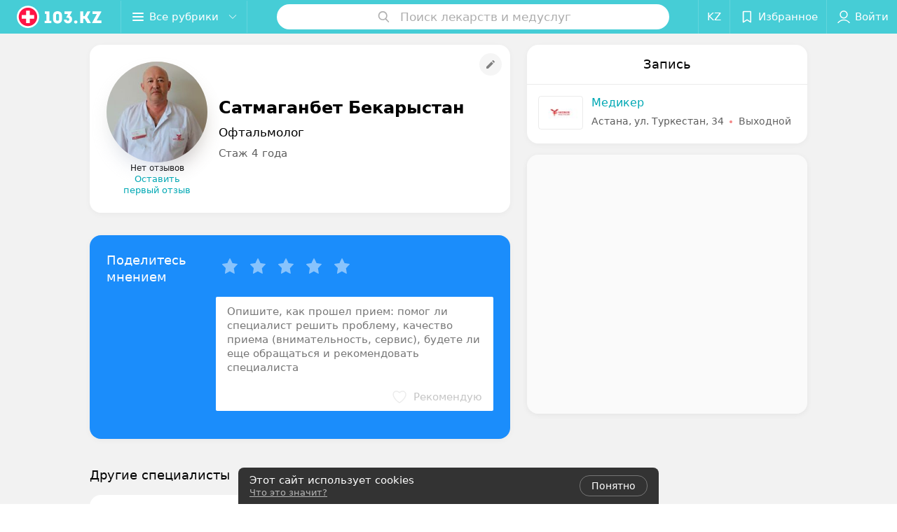

--- FILE ---
content_type: text/html; charset=utf-8
request_url: https://www.103.kz/spec/8229-satmaganbet/?placeId=10334343
body_size: 8854
content:
<!DOCTYPE html><html lang="ru"><head><title id="title" translate="no">Сатмаганбет Бекарыстан : отзывы, врач Офтальмолог - запись на прием в Астане</title><meta name="viewport" content="width=device-width, height=device-height, initial-scale=1.0, user-scalable=0, maximum-scale=1.0"><meta name="format-detection" content="telephone=no"><link rel="shortcut icon" href="https://static2.103.kz/common/images/favicons/favicon.ico"><link rel="icon" sizes="16x16 32x32 64x64" href="https://static2.103.kz/common/images/favicons/favicon.ico"><link rel="apple-touch-icon" sizes="120x120" href="https://static2.103.kz/common/images/favicons/favicon-120.png"><link rel="icon" type="image/png" sizes="16x16" href="https://static2.103.kz/common/images/favicons/favicon-16.png"><meta name="msapplication-TileImage" content="undefined"><meta name="msapplication-square70x70logo" content="https://static2.103.kz/common/images/favicons/favicon-70.png"><meta name="msapplication-square150x150logo" content="https://static2.103.kz/common/images/favicons/favicon-150.png"><meta name="msapplication-square310x310logo" content="https://static2.103.kz/common/images/favicons/favicon-310.png"><meta name="theme-color" content="#46cdd6"><meta name="yandex-verification" content="4d6feeba6bd85c40"><meta name="google-site-verification" content="9eW-pzkSqzVgSi6wcBz1NiFCFP7i-7eViw8D3aGqz_Y"><link rel="preload stylesheet" as="style" type="text/css" href="https://static2.103.kz/staff/css/bundle.d87e538da46c2e22cb92.css"><script src="https://www.artfut.com/static/tagtag.min.js?campaign_code=dee8d75285" async onerror="var self = this;window.ADMITAD=window.ADMITAD||{},ADMITAD.Helpers=ADMITAD.Helpers||{},ADMITAD.Helpers.generateDomains=function(){for(var e=new Date,n=Math.floor(new Date(2020,e.getMonth(),e.getDate()).setUTCHours(0,0,0,0)/1e3),t=parseInt(1e12*(Math.sin(n)+1)).toString(30),i=[&quot;de&quot;],o=[],a=0;a"></script><script type="text/javascript">//Кол-во дней хранения cookie
var days_to_store = 90;
//Параметр для определения источника трафика в момент совершения целевого действия
var deduplication_cookie_value = 'admitad';
var cookie_name = 'deduplication_cookie';

function getSourceCookie() {
  var matches = document.cookie.match(new RegExp(
    '(?:^|; )' + cookie_name.replace(/([\.$?*|{}\(\)\[\]\\\/\+^])/g, '\\$1') + '=([^;]*)'
  ));
  return matches ? decodeURIComponent(matches[1]) : undefined;
};

//Параметры создания cookie с последним источником трафика
var deduplication_cookie_name = 'deduplication_cookie';
var deduplication_channel_name = 'utm_source';

//Параметры создания cookie с UID admitad
var uid_cookie_name = 'tagtag_aid';
var uid_channel_name = 'tagtag_uid';

function getParamFromUriAdmitad(get_param_name) {
  var pattern = get_param_name + '=([^&]+)';
  var re = new RegExp(pattern);
  return (re.exec(document.location.search) || [])[1] || '';
};

// функция для записи источника в cookie с именем cookie_name
function setAdmitadCookie(param_name, cookie_name) {
  var param = getParamFromUriAdmitad(param_name);
  if (!param) {
    return;
  }
  var period = days_to_store * 60 * 60 * 24 * 1000;	// в секундах
  var expiresDate = new Date((period) + +new Date);
  var cookieString = cookie_name + '=' + param + '; path=/; expires=' + expiresDate.toGMTString();
  document.cookie = cookieString + '; domain=.' + '103.kz';
};

// запись куки
setAdmitadCookie(uid_channel_name, uid_cookie_name);
setAdmitadCookie(deduplication_channel_name, deduplication_cookie_name);</script><link rel="alternate" type="application/rss+xml" href="https://mag.103.kz/news-rss-feed.xml"><script>window.yaContextCb = window.yaContextCb || []</script><script src="https://yandex.ru/ads/system/context.js" async></script><meta name="keywords" id="keywords"><meta name="description" content="Офтальмолог Сатмаганбет Бекарыстан  - запись на прием онлайн на 103.kz. отзывы пациентов, стоимость консультации, где принимает в Астане." id="description"><meta name="og:description" content="Офтальмолог Сатмаганбет Бекарыстан  - запись на прием онлайн на 103.kz. отзывы пациентов, стоимость консультации, где принимает в Астане."><meta name="og:url" content="https://www.103.kz/spec/8229-satmaganbet/"><meta name="og:type" content="website"><meta name="og:title" content="Сатмаганбет Бекарыстан  Офтальмолог"><meta name="og:site_name" content="https://103.kz"><meta name="og:image" content="https://ms1.103.kz/images/f11f6f0850c8b35500e82bc656655bad/thumb/point=top-center,w=416,h=416,q=34,watermark=false/catalog_staff_photo/4a/f2/58/4af258b7995aa1a31b85556f128a2abe.jpg"><link rel="canonical" href="https://www.103.kz/spec/8229-satmaganbet/"></head><body><script>function loadSVG() {
  loadSVG.i += 1;
  if (loadSVG.i > 5) return;
  var ajax = new XMLHttpRequest();
  ajax.overrideMimeType("image/svg+xml");
  ajax.open("GET", 'https://static2.103.kz/common/svg/symbol/icons.OdnrtfpCDf.svg', true);
  ajax.onload = function (e) {
    var div = document.createElement("div");
    div.innerHTML = ajax.responseText;
    document.body.insertBefore(div, document.body.childNodes[0]);
  }
  ajax.onerror = function() {
    loadSVG();
  }
  ajax.send();
}
loadSVG.i = 0;
</script><script>loadSVG();</script><div class="Main" id="root"><div class="StaffPage --map" data-reactroot=""><div class="Header__wrapper"><header class="Container Header"><a class="LogoLink" href="https://www.103.kz/main/astana/" title="logo" aria-label="logo"><svg class="Logo Logo--header" title="logo"><use xlink:href="#icon-logo"></use></svg></a><div class="Header__leftPart"><div class="Header__categories"><div class="MenuItem Header__button MenuItem--withLeftIcon MenuItem--withRightIcon MenuItem--huge" role="button"><span class="MenuItem__text"><svg aria-hidden="true" class="Icon MenuItem__icon MenuItem__icon--left Icon--hamburger"><use xlink:href="#icon-hamburger"></use></svg><span>Все рубрики</span><svg aria-hidden="true" class="Icon MenuItem__icon MenuItem__icon--right Icon--menu-down"><use xlink:href="#icon-menu-down"></use></svg></span></div></div></div><div class="SearchContainer__wrapper"><div class="SearchContainer"><div class="Search Search--outModal"><form><div class="Search__placeholder"><span class="Search__iconWrapper"><svg aria-hidden="true" class="Icon Search__icon Icon--search"><use xlink:href="#icon-search"></use></svg></span><span class="Search__placeholder--text">Поиск лекарств и медуслуг</span></div><div class="Search__inputWrapper"><input type="text" id="search_open" value="" class="Search__input" disabled=""/></div></form></div><div class="SearchModal Overlay--animation"><div class="SearchContent__body"><div class="SearchContent"><div class="SearchResults"><ul class="SearchResults__items"></ul></div></div></div></div></div></div><div class="Header__rightPart"><div class="HeaderButton LanguageSwitcher "><span class="HeaderButton__item" translate="no"><span class="HeaderButton__text">KZ</span></span></div><div class="HeaderButton HeaderButton--search HeaderButton--withIcon"><span class="HeaderButton__item"><span class="HeaderButton__icon"><svg aria-hidden="true" class="Icon Icon--search-header Icon--massive"><use xlink:href="#icon-search-header"></use></svg></span><span class="HeaderButton__text"></span></span></div><div class="HeaderButton HeaderButton--favotites u-hidden-small-down HeaderButton--withIcon"><a href="https://www.103.kz/profile/favorites/" class="HeaderButton__item"><span class="HeaderButton__icon"><svg aria-hidden="true" class="Icon Icon--favorites-header Icon--massive"><use xlink:href="#icon-favorites-header"></use></svg></span><span class="HeaderButton__text">Избранное</span></a></div><div class="DropDown UserBar UserBar__dropdown Header__dropDown  u-hidden-small-up DropDown--tick DropDown--huge" role="select"><svg aria-hidden="true" class="Icon Icon--user-header"><use xlink:href="#icon-user-header"></use></svg><svg class="Icon Icon--menu"><use xlink:href="#icon-menu-down"></use></svg><span title="Войти" class="DropDown__text u-ellipsis">Войти</span></div><div class="HeaderButton UserBar UserBar__button  u-hidden-small-down HeaderButton--withIcon"><a href="https://www.103.kz/auth/login/" class="HeaderButton__item"><span class="HeaderButton__icon"><svg aria-hidden="true" class="Icon Icon--user-header Icon--massive"><use xlink:href="#icon-user-header"></use></svg></span><span class="HeaderButton__text">Войти</span></a></div></div></header></div><div class="PersonalContainer"><div itemscope="" itemType="http://schema.org/Physician" class="PersonalContent"><span itemProp="geo"><meta itemProp="address" content="ул. Туркестан"/></span><div class="StaffPage__wrapperSidebar"><div class="StaffPage__leftSidebar"><div class="StaffPage__header"><div class="ContentBox"><div class="ContentBox__content"><a class="Link StaffPage__SuggestFix" href="https://info.103.kz/user_support/?ref=https://www.103.kz/spec/8229-satmaganbet/" rel="nofollow noopener noindex" target="_blank"><svg aria-hidden="true" class="Icon Icon--suggestFix"><use xlink:href="#icon-suggestFix"></use></svg></a><div class="StaffPage__mediaWrapper"><div class="VerificationMarkWrapper StaffPage__logoWrapper"><div class="StaffPage__logo className"><img src="https://ms1.103.kz/images/a359f41df669ff489cae088a90e99c3c/thumb/point=top-center,w=208,h=208,q=80,watermark=false/catalog_staff_photo/4a/f2/58/4af258b7995aa1a31b85556f128a2abe.jpg" class="StaffPage__logoImage" alt="Сатмаганбет Бекарыстан" itemProp="image"/><img src="https://ms1.103.kz/images/a359f41df669ff489cae088a90e99c3c/thumb/point=top-center,w=208,h=208,q=80,watermark=false/catalog_staff_photo/4a/f2/58/4af258b7995aa1a31b85556f128a2abe.jpg" class="StaffPage__logoShadow" alt="shadow"/></div></div><div class="RatingWidget StaffPage__ratingWidget --empty"><span class="RatingWidget__noReviews">Нет отзывов</span><a class="RatingWidget__sendFirstReview" href="#reviews">Оставить первый отзыв</a></div></div><div class="StaffPage__infoWrapper"><h1 class="StaffPage__title" translate="no" itemProp="name">Сатмаганбет Бекарыстан</h1><div class="StaffPage__specialties" translate="no">Офтальмолог</div><div class="StaffPage__meta">Стаж 4 года</div></div></div></div></div><div class="AnchorTabs --sticky"><div class="AnchorTabs__list"><a class="AnchorTabs__item" href="#places" title="Запись">Запись</a><a class="AnchorTabs__item" href="#reviews" title="Отзывы">Отзывы</a><a class="AnchorTabs__item" href="#map" title="На карте">На карте</a></div></div><div class="StaffPage__anchor " id="places"></div><div class="StaffPage__places --showAll" id="staff_place"><div class="ContentBox"><div class="ContentBox__header --divided"><div class="ContentBox__title"><h2 class="u-ellipsis">Запись</h2></div></div><div class="ContentBox__content"><div class="StaffPage__Place StaffPage__Place--hasContactsButton" itemProp="hospitalAffiliation" itemscope="" itemType="http://schema.org/Hospital"><a href="https://mediker-2.103.kz/" target="_blank" rel="noopener noreferrer" class="StaffPage__PlaceWholeLink"></a><a href="https://mediker-2.103.kz/" target="_blank" rel="noopener noreferrer" class="StaffPage__PlaceLogo"><img src="https://ms1.103.kz/images/8c492b1879e7821d9934089bd7e3fbf7/resize/w=72,h=48,q=80/place_logo/40/80/b1/4080b1c5c8189c5d6fd413d41056c19a.jpg" srcSet="https://ms1.103.kz/images/418a894c823ca7627abc8d3dfd0ac77f/resize/w=144,h=96,q=34/place_logo/40/80/b1/4080b1c5c8189c5d6fd413d41056c19a.jpg 2x" alt="" itemProp="image"/></a><div class="StaffPage__PlaceContent"><a href="https://mediker-2.103.kz/" target="_blank" rel="noopener noreferrer" class="StaffPage__PlaceTitle Link Link--primary" translate="no"><meta itemProp="name" content="Медикер"/>Медикер</a><div class="StaffPage__PlaceAddress" translate="no">Астана, ул. Туркестан, 34</div><span itemProp="address" itemscope="" itemType="http://schema.org/PostalAddress"><meta itemProp="addressLocality" content="Астана" translate="no"/><meta itemProp="streetAddress" content="ул. Туркестан" translate="no"/></span><span class="StaffPage__PlaceTime" title="Закрыто"><span class="TimeMarker Place__timeMarker h6"></span><span class="Link">Выходной</span></span></div></div></div></div></div><div class="PersonalBody Staff__body"><div class="StaffPage__anchor " id="about"></div><div class="StaffPage__anchor " id="reviews"></div><div class="ContentBox Reviews"><div class="ContentBox__content"></div></div><div class="StaffPage__anchor " id="reviews"></div><div class="ReviewForm" data-scroll-target="reviews-form"><div class="PersonalContent__anchor " id="pform"></div><div name="personal__reviews" class="ReviewForm__title --stepOne"><span>Поделитесь мнением</span></div><div class="ReviewForm__content"><form class="Form" novalidate=""><div class="ReviewForm__line ReviewForm__line--ratingWrap"><div class="Rating Rating--yellow Rating--massive Rating--editing" title=""><span class="Rating__item"><svg aria-hidden="true" class="Icon Rating__star Icon--white Icon--star Icon--massive"><use xlink:href="#icon-star"></use></svg></span><span class="Rating__item Rating__item--mask"><svg aria-hidden="true" class="Icon Rating__star Icon--yellow Icon--star Icon--massive"><use xlink:href="#icon-star"></use></svg></span><span class="Rating__itemTitle">Отлично</span><span class="Rating__item"><svg aria-hidden="true" class="Icon Rating__star Icon--white Icon--star Icon--massive"><use xlink:href="#icon-star"></use></svg></span><span class="Rating__item Rating__item--mask"><svg aria-hidden="true" class="Icon Rating__star Icon--yellow Icon--star Icon--massive"><use xlink:href="#icon-star"></use></svg></span><span class="Rating__itemTitle">Очень хорошо</span><span class="Rating__item"><svg aria-hidden="true" class="Icon Rating__star Icon--white Icon--star Icon--massive"><use xlink:href="#icon-star"></use></svg></span><span class="Rating__item Rating__item--mask"><svg aria-hidden="true" class="Icon Rating__star Icon--yellow Icon--star Icon--massive"><use xlink:href="#icon-star"></use></svg></span><span class="Rating__itemTitle">Неплохо</span><span class="Rating__item"><svg aria-hidden="true" class="Icon Rating__star Icon--white Icon--star Icon--massive"><use xlink:href="#icon-star"></use></svg></span><span class="Rating__item Rating__item--mask"><svg aria-hidden="true" class="Icon Rating__star Icon--yellow Icon--star Icon--massive"><use xlink:href="#icon-star"></use></svg></span><span class="Rating__itemTitle">Плохо</span><span class="Rating__item"><svg aria-hidden="true" class="Icon Rating__star Icon--white Icon--star Icon--massive"><use xlink:href="#icon-star"></use></svg></span><span class="Rating__item Rating__item--mask"><svg aria-hidden="true" class="Icon Rating__star Icon--yellow Icon--star Icon--massive"><use xlink:href="#icon-star"></use></svg></span><span class="Rating__itemTitle">Ужасно</span></div><label for="review[rating]" class="InputHidden "><input type="hidden" name="review[rating]" class="InputHidden__control" value=""/></label></div><div class="ReviewForm__line ReviewForm__line--reviewTextWrap"><div class="Textarea__controlWrapper ReviewForm__TextareaWrapper"><textarea name="review[text]" class="Textarea ReviewForm__Textarea Textarea--huge" placeholder="Опишите, как прошел прием: помог ли специалист решить проблему, качество приема (внимательность, сервис), будете ли еще обращаться и рекомендовать специалиста" maxLength="1000" rows="5"></textarea></div><div class="MenuItem ReviewForm__recommendation h6 MenuItem--withLeftIcon" role="button"><span class="MenuItem__text"><svg aria-hidden="true" class="Icon MenuItem__icon MenuItem__icon--left Icon--heart-stroke"><use xlink:href="#icon-heart-stroke"></use></svg><span>Рекомендую</span></span></div></div><div class="ReviewForm__line"><label for="review[name]" class="Input ReviewForm__input Input--huge"><div class="Input__controlWrapper"><input type="text" name="review[name]" class="Input__control" value="" placeholder="Имя" maxLength="18"/><svg aria-hidden="true" class="Icon Input__clear isHidden Icon--remove-sign"><use xlink:href="#icon-remove-sign"></use></svg></div></label></div><div class="Select ReviewForm__selectAddress Select--huge u-ellipsis Select--disabled" role="select"><span title="Где вас обслуживали?" class="Select__text">Где вас обслуживали?</span></div><label for="review[place]" class="InputHidden "><input type="hidden" name="review[place]" class="InputHidden__control" value="10334343"/></label><div class="ReviewForm__line --image"><div class="ImageUploader"><div class="ImageUploader__uploadButton"><svg aria-hidden="true" class="Icon Icon--plus"><use xlink:href="#icon-plus"></use></svg><span class="ImageUploader__uploadText">Добавить фото</span><input type="file" class="ImageUploader__uploadInput" accept="image/jpeg,image/png" multiple=""/></div></div></div><div class="ReviewForm__line --checkBox"><div class="ReviewForm__checkBox-block"><div class="Checkbox"><svg class="Icon Icon--control"><use xlink:href="#icon-checkbox"></use></svg><svg class="Icon Icon--control Icon--control-checked"><use xlink:href="#icon-checkbox-checked"></use></svg></div><span>Я даю<!-- --> <a target="_blank" rel="noopener noreferrer" href="https://mag.103.kz/editor/information/4874-politika-konfidencialynosti/" class="ReviewForm_link__policy">Согласие на сбор и обработку персональных данных</a> </span></div><label for="review[personalDataPolicy]" class="InputHidden "><input type="hidden" name="review[personalDataPolicy]" class="InputHidden__control" value=""/></label></div><button class="Button ReviewForm__submitButton Button--huge" type="submit"><span class="Button__text">Написать отзыв</span></button><div class="ReviewForm__captionText ReviewForm__captionText--offsetTop body-1"><span><!--noindex--></span><span>Нажимая кнопку «Написать отзыв», вы принимаете<!-- --> <a target="_blank" href="https://mag.103.kz/editor/information/4889-polyzovatelyskoje-soglashenije/">условия Пользовательского соглашения</a></span><span><!--/noindex--></span></div></form></div></div></div></div><div class="StaffPage__rightSidebar"><div class="StaffPage__places --showAll" id="staff_place"><div class="ContentBox"><div class="ContentBox__header --divided"><div class="ContentBox__title"><h2 class="u-ellipsis">Запись</h2></div></div><div class="ContentBox__content"><div class="StaffPage__Place StaffPage__Place--hasContactsButton" itemProp="hospitalAffiliation" itemscope="" itemType="http://schema.org/Hospital"><a href="https://mediker-2.103.kz/" target="_blank" rel="noopener noreferrer" class="StaffPage__PlaceWholeLink"></a><a href="https://mediker-2.103.kz/" target="_blank" rel="noopener noreferrer" class="StaffPage__PlaceLogo"><img src="https://ms1.103.kz/images/8c492b1879e7821d9934089bd7e3fbf7/resize/w=72,h=48,q=80/place_logo/40/80/b1/4080b1c5c8189c5d6fd413d41056c19a.jpg" srcSet="https://ms1.103.kz/images/418a894c823ca7627abc8d3dfd0ac77f/resize/w=144,h=96,q=34/place_logo/40/80/b1/4080b1c5c8189c5d6fd413d41056c19a.jpg 2x" alt="" itemProp="image"/></a><div class="StaffPage__PlaceContent"><a href="https://mediker-2.103.kz/" target="_blank" rel="noopener noreferrer" class="StaffPage__PlaceTitle Link Link--primary" translate="no"><meta itemProp="name" content="Медикер"/>Медикер</a><div class="StaffPage__PlaceAddress" translate="no">Астана, ул. Туркестан, 34</div><span itemProp="address" itemscope="" itemType="http://schema.org/PostalAddress"><meta itemProp="addressLocality" content="Астана" translate="no"/><meta itemProp="streetAddress" content="ул. Туркестан" translate="no"/></span><span class="StaffPage__PlaceTime" title="Закрыто"><span class="TimeMarker Place__timeMarker h6"></span><span class="Link">Выходной</span></span></div></div></div></div></div><div class="StaffPage__anchor " id="map"></div><div class="PersonalMap" translate="no"><div></div></div></div></div><div class="OtherSpecialists"><p class="OtherSpecialists__title">Другие специалисты</p><div class="OtherSpecialistsGallery"><div class="OtherSpecialistsGallery__listWrapper"><div class="OtherSpecialistsGallery__list"><div class="StaffItem__itemWrapper"><a class="StaffItem__link" title="Назарова Айгуль Жадгеровна" href="https://www.103.kz/spec/8228-nazarova/?placeId=10334343" target="_self"></a><div class="StaffItem__item"><div class="StaffItem__staffInfo"><div class="StaffItem__imgWrap"><div class="StaffItem__img"><svg aria-hidden="true" class="Icon Icon--emptyStaff"><use xlink:href="#icon-emptyStaff"></use></svg><img class="Image Image--loading" src="" srcSet="" data-src="https://ms1.103.kz/images/d67a8160b01740ee3db574df1e16b067/thumb/point=top-center,w=128,h=128,q=80,watermark=false/catalog_staff_photo/39/f6/ff/39f6ff02178a86b464a029f6f131bbe2.jpg" data-srcset="https://ms1.103.kz/images/b9a7dbaa10ba0c0f818b21cd0ba8e931/thumb/point=top-center,w=256,h=256,q=34,watermark=false/catalog_staff_photo/39/f6/ff/39f6ff02178a86b464a029f6f131bbe2.jpg 2x"/></div><div class="StaffItem__contentWrap"><p class="StaffItem__title" translate="no">Назарова</p><p class="StaffItem__title" translate="no">Айгуль Жадгеровна</p><div class="StaffItem__otherInfoWrap"><a class="StaffItem__reviews Link --empty" href="https://www.103.kz/spec/8228-nazarova/?placeId=10334343#reviews" target="_self">Нет отзывов</a></div></div></div><p class="StaffItem__specialties">Стаж 27 лет</p><p class="StaffItem__specialties" translate="no">Офтальмолог</p></div><div class="StaffItem__footer"><p class="StaffItem__placeTitle" translate="no">MEDIKER SENIM CLINIC (МЕДИКЕР СЕНИМ КЛИНИК)</p></div></div></div><div class="StaffItem__itemWrapper"><a class="StaffItem__link" title="Чжен Маргарита Спартаковна" href="https://www.103.kz/spec/11753-czen/?placeId=10334343" target="_self"></a><div class="StaffItem__item"><div class="StaffItem__staffInfo"><div class="StaffItem__imgWrap"><div class="StaffItem__img"><svg aria-hidden="true" class="Icon Icon--emptyStaff"><use xlink:href="#icon-emptyStaff"></use></svg><img class="Image Image--loading" src="" srcSet="" data-src="https://ms1.103.kz/images/d67a8160b01740ee3db574df1e16b067/thumb/point=middle-center,w=128,h=128,q=80,watermark=false/catalog_staff_photo/36/09/69/360969fd3eafd70fb9dc90daefadc17b.jpg" data-srcset="https://ms1.103.kz/images/b9a7dbaa10ba0c0f818b21cd0ba8e931/thumb/point=middle-center,w=256,h=256,q=34,watermark=false/catalog_staff_photo/36/09/69/360969fd3eafd70fb9dc90daefadc17b.jpg 2x"/></div><div class="StaffItem__contentWrap"><p class="StaffItem__title" translate="no">Чжен</p><p class="StaffItem__title" translate="no">Маргарита Спартаковна</p><div class="StaffItem__otherInfoWrap"><a class="StaffItem__reviews Link --empty" href="https://www.103.kz/spec/11753-czen/?placeId=10334343#reviews" target="_self">Нет отзывов</a></div></div></div><p class="StaffItem__specialties">Стаж 4 года</p><p class="StaffItem__specialties" translate="no">Офтальмолог</p></div><div class="StaffItem__footer"><p class="StaffItem__placeTitle" translate="no">MEDIKER SENIM CLINIC (МЕДИКЕР СЕНИМ КЛИНИК)</p></div></div></div></div></div><div class="OtherSpecialistsGallery__control OtherSpecialistsGallery__control--prev "><button class="Fab Fab--huge Fab--black"><svg aria-hidden="true" class="Icon Icon--swipe-gallery-arrow"><use xlink:href="#icon-swipe-gallery-arrow"></use></svg></button></div><div class="OtherSpecialistsGallery__control OtherSpecialistsGallery__control--next "><button class="Fab Fab--huge Fab--black"><svg aria-hidden="true" class="Icon Icon--swipe-gallery-arrow"><use xlink:href="#icon-swipe-gallery-arrow"></use></svg></button></div></div></div></div><footer class="Footer PersonalPage__footer"><div class="Footer__inner"><div class="FooterLine Container FooterLine--main"><div class="FooterLine__logo --column"><div class="Logo_wrap"><a class="LogoLink" href="https://www.103.kz/main/astana/" title="logo" aria-label="logo"><svg class="Logo Logo--primary Logo--colored Footer__logo" title="logo"><use xlink:href="#icon-logo"></use></svg></a><svg aria-hidden="true" class="Icon Icon--close"><use xlink:href="#icon-close"></use></svg><svg aria-hidden="true" class="Icon Icon--astanaHub"><use xlink:href="#icon-astanaHub"></use></svg></div><div class="List FooterLine__social FooterLine__item List--small List--horizontal List--compact"><div class="List__item"><a class="SocialIcon --instagram" href="https://www.instagram.com/103.kz_/" title="instagram" aria-label="instagram"><img class="Image Image--loading SocialIcon__gray" src="" srcSet="" data-src="https://static2.103.kz/common/images/f_instagram.svg" alt="instagram"/><img class="Image Image--loading SocialIcon__colored" src="" srcSet="" data-src="https://static2.103.kz/common/images/f_instagram-color.png" alt="instagram"/></a></div><div class="List__item"><a class="SocialIcon --facebook" href="https://www.facebook.com/medportal103kz/" title="facebook" aria-label="facebook"><img class="Image Image--loading SocialIcon__gray" src="" srcSet="" data-src="https://static2.103.kz/common/images/f_facebook.svg" alt="facebook"/><img class="Image Image--loading SocialIcon__colored" src="" srcSet="" data-src="https://static2.103.kz/common/images/f_facebook-color.svg" alt="facebook"/></a></div><div class="List__item"><a class="SocialIcon --vk" href="https://vk.com/m103kz" title="вконтакте" aria-label="вконтакте"><img class="Image Image--loading SocialIcon__gray" src="" srcSet="" data-src="https://static2.103.kz/common/images/f_vk.svg" alt="vk"/><img class="Image Image--loading SocialIcon__colored" src="" srcSet="" data-src="https://static2.103.kz/common/images/f_vk-color.svg" alt="vk"/></a></div></div></div><div class="FooterLine--box"><ul class="List FooterLine__list FooterLine__list--horizontal FooterLine__item List--small List--horizontal List--compact"><div class="List__item"><a class="Link Link--fadein Link--shade-80" href="https://mag.103.kz/editor/project-news/2853-o-projekte-103-kz/?utm_source=link_footer&amp;utm_medium=103.kz&amp;utm_campaign=about" target="_blank">О проекте</a></div><div class="List__item"><a class="Link Link--fadein Link--shade-80" href="https://mag.103.kz/editor/project-news/?utm_source=link_footer&amp;utm_medium=103.kz&amp;utm_campaign=project-news" target="_blank">Новости проекта</a></div><div class="List__item"><a class="Link Link--fadein Link--shade-80" href="https://info.103.kz/ad/?utm_source=link_footer&amp;utm_medium=103.kz&amp;utm_campaign=new_company" target="_blank">Размещение рекламы</a></div><div class="List__item"><a class="Link Link--fadein Link--shade-80" href="http://103.partners/?utm_source=link_footer&amp;utm_medium=103.kz&amp;utm_campaign=partners" rel="nofollow">Медицинский маркетинг</a></div><div class="List__item"><a class="Link Link--fadein Link--shade-80" href="https://mag.103.kz/editor/information/?utm_source=link_footer&amp;utm_medium=103.kz&amp;utm_campaign=pravo-info" target="_blank">Правовая информация</a></div><div class="List__item"><a class="Link Link--fadein Link--shade-80" href="https://go.103.kz/vhKja" target="_blank" rel="nofollow">Публичный договор</a></div><div class="List__item"><a class="Link Link--fadein Link--shade-80" href="https://mag.103.kz/editor/project-news/2920-partnery/?utm_source=link_footer&amp;utm_medium=103.kz&amp;utm_campaign=partnery">Партнеры</a></div><div class="List__item"><a class="Link Link--fadein FooterLink--color" href="https://info.103.kz/form">Подать жалобу</a></div><div class="List__item"><a class="Link Link--fadein Link--shade-80" href="https://info.103.kz/user_support" target="_blank">Написать в поддержку</a></div></ul></div></div></div></footer></div><div class="CookiesNotificationDefault isHide"><div class="CookiesNotificationDefault__content"><div class="CookiesNotificationDefault__title"><span>Этот сайт использует cookies</span></div><div class="CookiesNotificationDefault__text"><a target="_blank" rel="noopener noreferrer" href="https://mag.103.kz/editor/information/1223-politika-obrabotki-personalynyh-dannyh/">Что это значит?</a></div></div><div class="CookiesNotificationDefault__control"><span class="CookiesNotificationDefault__controlTitle">Понятно</span></div></div></div></div><script src="https://www.103.kz/spec/8229-satmaganbet/1_RetNQ7Ijusq.js" defer></script><script>window.dataLayer = [{"page_type":"personal_staff_page","page_description":{"staff":{"url":"www.103.kz/spec/8229-satmaganbet","id":8229}}}]</script><script src="https://static2.103.kz/staff/js/bundle.d87e538da46c2e22cb92.js" defer></script></body><script src="//translate.google.com/translate_a/element.js?cb=translateInit" async></script><!-- Google Tag Manager --><script>!function (a, b, c, d, e) {
  a[d] = a[d] || [], a[d].push({ "gtm.start": (new Date).getTime(), event: "gtm.js" });
  var f = b.getElementsByTagName(c)[0], g = b.createElement(c), h = "dataLayer" != d ? "&l=" + d : "";
  g.async = !0, g.src = "//www.googletagmanager.com/gtm.js?id=" + e + h, f.parentNode.insertBefore(g, f)
}(window, document, "script", "dataLayer", "GTM-TLD4SDN");</script><!-- End Google Tag Manager --><noscript><iframe src="//www.googletagmanager.com/ns.html?id=GTM-TLD4SDN" height="0" width="0" style="display:none; visibility:hidden"></iframe></noscript><!-- Yandex.Metrika counter --><script>(function (m, e, t, r, i, k, a) {
  m[i] = m[i] || function () {
    (m[i].a = m[i].a || []).push(arguments)
  };
  m[i].l = 1 * new Date();
  k = e.createElement(t), a = e.getElementsByTagName(t)[0], k.async = 1, k.src = r, a.parentNode.insertBefore(k, a)
})
(window, document, "script", "https://mc.yandex.ru/metrika/tag.js", "ym");

ym(40826049, "init", {
  clickmap: true,
  trackLinks: true,
  accurateTrackBounce: true,
  webvisor: false,
  trackHash: true,
  aaaa: true,
});</script><!-- /Yandex.Metrika counter --><noscript><div><img src="https://mc.yandex.ru/watch/40826049" style="position:absolute; left:-9999px;" alt=""></div></noscript></html>

--- FILE ---
content_type: application/javascript; charset=utf-8
request_url: https://www.103.kz/spec/8229-satmaganbet/1_RetNQ7Ijusq.js
body_size: 4864
content:
window.__INITIAL_STATE__ = {"mobileApp":{"showIntro":0,"defaultTheme":"black","isMobileApp":false,"currentTheme":"black","visibleToolbar":true},"categoriesMenu":{"categories":[],"open":false,"pageIndex":-1,"menuLabel":"Все рубрики","selectedIndex":-1},"contactsPopup":{"id":null,"open":false,"launchedFrom":null,"success":false,"worktime":[],"contacts":[],"inNetwork":false,"placesCount":0,"phones":[],"opening_info":{},"address":{}},"location":{"protocol":"https:","slashes":true,"auth":null,"host":"103.kz","port":null,"hostname":"103.kz","hash":null,"search":"?placeId=10334343","query":{"placeId":10334343},"pathname":"/spec/8229-satmaganbet/","path":"/spec/8229-satmaganbet/?placeId=10334343","href":"https://www.103.kz/spec/8229-satmaganbet/?placeId=10334343","www":true,"domain":"103.kz","subdomain":null,"baseURL":"https://www.103.kz/spec/8229-satmaganbet/","domains":["kz","103"],"origin":"https://www.103.kz","geo":{"city":"astana","cityObject":{"id":2133,"type":"city","zoom":"11","title":"Астана","latitude":"51.1384","longitude":"71.4558","isRegional":"1","showInSelect":"1","transcription":"astana","prepositionalTitle":"Астане","url":"astana"}},"rootURL":"https://www.103.kz","params":{}},"cities":[],"footer":[],"search":{"categories":[],"results":[],"history":[],"placeholder":"Поиск лекарств и медуслуг","isContentLoaded":false,"totalCount":0,"uuid":"UalV88n_Qq","isOpen":false,"showCategories":true,"redirect":true,"__value__":"","initialValue":"","__value_was_changed__":false},"forms":{},"i18n":{"links":[],"lang":"ru","label":"kz","userLang":null,"timezoneOffset":0},"header":{"fixedNodes":[],"topOffset":0,"title":{"isOutside":false,"text":""}},"page":{"title":"Сатмаганбет Бекарыстан","type":"paid","flags":{"isMobileApp":false,"isIOS":false,"isAndroid":false,"isIPhoneX":false,"isLog":false,"isError":false,"isFast":false,"isTest":false,"isCache":false,"isMark":false,"isFeature":false,"isToprubricator":false,"isCatalog":false,"isSvg":false,"isScript":false,"isMetrika":false},"name":"staff","showCookiesNotification":true,"hasMap":true},"place":{"id":null,"reviews":[],"rubrics":[],"isFree":false,"isFreePaid":true,"isMainNetwork":true,"reviewsInfo":{"countReviewsByRubric":0,"countReviewsByPlace":0},"countReviews":0,"network_addresses":[],"main_rubric":{"reviewPlaceholder":"Опишите, как прошел прием: помог ли специалист решить проблему, качество приема (внимательность, сервис), будете ли еще обращаться и рекомендовать специалиста"},"activePlaceId":null},"seo":{"object":"Seo","h1":"Сатмаганбет Бекарыстан ","title":"Сатмаганбет Бекарыстан : отзывы, врач Офтальмолог - запись на прием в Астане","description":"Офтальмолог Сатмаганбет Бекарыстан  - запись на прием онлайн на 103.kz. отзывы пациентов, стоимость консультации, где принимает в Астане."},"showCities":true,"staff":{"object":"Staff","id":8229,"last_name":"Сатмаганбет","first_name":"Бекарыстан","middle_name":"","url":"8229-satmaganbet","is_approved":false,"seniority":4,"start_work_date":"2021-07-19T00:00:00.000000Z","rating":0,"status":true,"photos":[{"object":"Photos","id":7200,"pivotPoint":"top-center","imageResource":{"server":"ms1","path":"/4a/f2/58","filename":"4af258b7995aa1a31b85556f128a2abe.jpg","width":260,"height":244,"entity":"catalog_staff_photo"}}],"places":[{"id":10334343,"type":"default","text_type":"Медицинский центр","title":"MEDIKER SENIM CLINIC (МЕДИКЕР СЕНИМ КЛИНИК)","short_title":"MEDIKER SENIM CLINIC","short_description":null,"url":"mediker-2","state":"free","is_enable_comments":true,"network":{"id":100007893,"title":"Медикер"},"view_info":{"type":"compact","image":null,"imageResource":{"path":"/67/2c/43","width":729,"entity":"catalog_place_photo_default","height":459,"server":"ms1","filename":"672c4399c0d5bb220ecab31fe634ecbc.jpg"},"description":null,"default_page":"https://mediker-2.103.kz/"},"address":{"floor":null,"office":null,"street":"ул. Туркестан","building":"34","description":null,"city":{"id":2133,"type":"city","zoom":"11","title":"Астана","latitude":"51.1384","longitude":"71.4558","isRegional":"1","showInSelect":"1","transcription":"astana","prepositionalTitle":"Астане","url":"astana"},"market":null,"count_addresses":22,"linked_place_id":null,"hideCity":false,"officeType":null},"opening_info":{"is_open":false,"worktimes":null,"description":"Выходной"},"buttons":[{"type":"favorites","title":"В избранное"},{"type":"contacts","title":"Все адреса"}],"delivery_services":null,"phone_count":3,"driveway":{"id":10309633,"coords":[51.0955,71.4216],"showMap":true,"title":"MEDIKER SENIM CLINIC (МЕДИКЕР СЕНИМ КЛИНИК)"},"phones":[{"id":"324640","sort_order":"1","description":"WhatsApp","type":"default","hideCountryCode":false,"countryCode":"7","phoneCode":"701","phoneNumber":"6724344"},{"id":"328776","sort_order":"2","description":"запись на прием","type":"default","hideCountryCode":false,"countryCode":"7","phoneCode":"747","phoneNumber":"0952164"},{"id":"328777","sort_order":"3","description":"","type":"default","hideCountryCode":false,"countryCode":"7","phoneCode":"747","phoneNumber":"0952167"}],"logo":{"imageResource":{"path":"/40/80/b1","width":686,"entity":"place_logo","height":432,"server":"ms1","filename":"4080b1c5c8189c5d6fd413d41056c19a.jpg"},"url":"https://ms1.103.kz/images/5ddf7b82126955df2b8e1d386986edb9/resize/w=168,h=168,q=80/place_logo/40/80/b1/4080b1c5c8189c5d6fd413d41056c19a.jpg","ratio":1.587962962962963,"width":82},"forms":[],"main_rubric":2,"integrations":[],"integrations_with_services":null,"placeRating":5,"tabs":["default"],"isShowRecordFormByStaff":true,"sortOrder":1,"ratingByStaff":0,"reviewsCountByStaff":0,"hasTabsSelectPrice":["default"],"defaultPrice":{"id":146059,"place_id":10334343,"title":"Комплексная первичная консультация офтальмолога","description":null,"category_id":28761,"url":null,"sheet_id":3293,"category_sort_order":1,"status":true,"integrations":{"data":[]},"online_consultation":{"data":{"is_online_consultation":false}},"interval_info":{"data":{"is_interval_exists":false}},"priceWithDiscount":null,"isIntervalExists":false,"currencyShortTitle":"KZT","price":6500,"priceText":"от 6 500 тенге","discountPriceText":null,"discount":null,"discountDateEnd":null,"isSameDomain":true,"pricingURL":null,"photos":[],"prefix":"от","symbol":"тенге","priceTextWithoutPrecision":"от 6 500 тенге","discountPriceTextWithoutPrecision":null,"isOnlineConsultation":false},"isLoadingButtons":false,"selectedPriceId":146059,"isLoadingPrices":false,"priceSheets":[{"id":3293,"title":"Лист1","place_id":10334343}],"props":[],"hasIntegrations":false,"staff":[],"showButtonAllAddresses":true,"shortTitle":"MEDIKER SENIM CLINIC","inNetwork":true,"placeUrl":"https://mediker-2.103.kz","isSameDomain":true,"href":"https://mediker-2.103.kz/","isPS":true,"offers":[],"offersViewType":"default"}],"booking_form":{"data":[{"place_id":10334343,"is_show_record_form":true}]},"integrations":[],"online_consultation":{"data":{"is_online_consultation":false}},"tabs":[{"type":"default","title":"В клинике"}],"activeTab":"default","specialties":["Офтальмолог"],"shortDescription":"","seniorityText":"Стаж 4 года","categories":[],"degree":[],"children":[],"industries":["Медицина"],"full_name":"Сатмаганбет Бекарыстан","short_full_name":"Сатмаганбет Б.","fullUrl":"https://www.103.kz/spec/8229-satmaganbet/","isOnlineConsultation":false,"reviewsCount":0,"description":null},"toast":{"items":[]},"favorites":{"place":[],"drug":[]},"userInfo":{"user":{"permissionsAreSet":false,"authorized":false,"roles":[],"places":[],"networks":[],"loginPopup":{"open":false,"url":"","type":""},"loginURL":"https://www.103.kz/auth/login/","timezoneOffset":0}},"reviewForm":{"isBlockedSendCode":false,"smsError":{},"goToStepForm":"","isLoading":false,"isSuccess":false,"isError":false,"errorStatus":null},"labMap":{"hash":"1fe06ec98416929d977d52ff3a47ac9e"},"map":{"isFullScreen":false,"cards":[]},"otherSpecialists":{"list":[{"object":"Staff","id":8228,"last_name":"Назарова","first_name":"Айгуль","middle_name":"Жадгеровна","url":"8228-nazarova","is_approved":false,"seniority":27,"start_work_date":"1998-05-05T00:00:00.000000Z","rating":0,"status":true,"photos":[{"object":"Photos","id":7201,"pivotPoint":"top-center","imageResource":{"server":"ms1","path":"/39/f6/ff","filename":"39f6ff02178a86b464a029f6f131bbe2.jpg","width":260,"height":370,"entity":"catalog_staff_photo"}}],"place":{"data":{"object":"Place","id":10334343,"title":"MEDIKER SENIM CLINIC (МЕДИКЕР СЕНИМ КЛИНИК)","sortOrder":0,"rating":0,"reviewsCount":0}},"specialties":["Офтальмолог"],"shortDescription":"","seniorityText":"Стаж 27 лет","categories":[],"degree":[],"children":[],"industries":["Медицина"],"full_name":"Назарова Айгуль Жадгеровна","short_full_name":"Назарова А. Ж.","filteredPlace":{"data":[{"object":"Place","id":10334343,"title":"MEDIKER SENIM CLINIC (МЕДИКЕР СЕНИМ КЛИНИК)","sortOrder":1,"rating":0,"reviewsCount":0}]},"price":null,"fullUrl":"https://www.103.kz/spec/8228-nazarova/","integrations":[],"isOnlineConsultation":false,"reviewsCount":0},{"object":"Staff","id":11753,"last_name":"Чжен","first_name":"Маргарита","middle_name":"Спартаковна","url":"11753-czen","is_approved":false,"seniority":4,"start_work_date":"2021-07-20T00:00:00.000000Z","rating":0,"status":true,"photos":[{"object":"Photos","id":7232,"pivotPoint":"middle-center","imageResource":{"server":"ms1","path":"/36/09/69","filename":"360969fd3eafd70fb9dc90daefadc17b.jpg","width":260,"height":221,"entity":"catalog_staff_photo"}}],"place":{"data":{"object":"Place","id":10334343,"title":"MEDIKER SENIM CLINIC (МЕДИКЕР СЕНИМ КЛИНИК)","sortOrder":0,"rating":0,"reviewsCount":0}},"specialties":["Офтальмолог"],"shortDescription":"","seniorityText":"Стаж 4 года","categories":[],"degree":[],"children":["Детский врач"],"industries":["Медицина"],"full_name":"Чжен Маргарита Спартаковна","short_full_name":"Чжен М. С.","filteredPlace":{"data":[{"object":"Place","id":10334343,"title":"MEDIKER SENIM CLINIC (МЕДИКЕР СЕНИМ КЛИНИК)","sortOrder":1,"rating":0,"reviewsCount":0}]},"price":null,"fullUrl":"https://www.103.kz/spec/11753-czen/","integrations":[],"isOnlineConsultation":false,"reviewsCount":0}],"total":2,"hasAllStaff":true},"recordUserInfo":null,"popupBooking":{"open":false,"places":[],"analytic":null,"onClick":null},"cookiesPopup":{"isOpenPopupCookies":false,"isClosed":false,"status":"default","checkboxGroup":[{"id":0,"text":"Функциональные/технические файлы cookie","description":"Используются для обеспечения функционирования сайта, например, сохранение настроек пользователя, поддержка аутентификации, обеспечение безопасности и конфиденциальности данных, управление сессией пользователя и предоставление технической поддержки. Данный тип файлов является обязательным и не подлежит отключению.","label":"technical","disabled":true,"checked":true,"isOpen":false},{"id":1,"text":"Аналитические файлы cookie","description":"Используются для оценки активности пользователя на сайте и анализа сведений о взаимодействия с ним, что помогает улучшать производительность сайта и делать его более удобным для использования. Данный тип файлов анонимизируется (обезличивается) и не содержит персональные данные пользователей.","label":"analytics","checked":false,"isOpen":false},{"id":2,"text":"Рекламные/маркетинговые файлы cookie","description":"Используются для целей маркетинга и улучшения качества рекламы, создавая профиль интересов пользователя и предлагая рекламу, которая наиболее соответствует его предпочтениям.","label":"advertising","checked":false,"isOpen":false}]}}